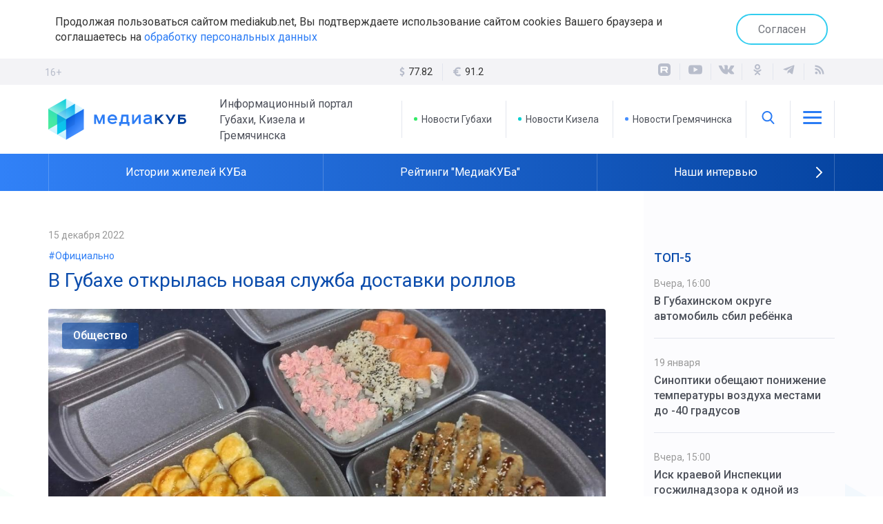

--- FILE ---
content_type: text/html; charset=UTF-8
request_url: https://mediakub.net/article/v-gubahe-otkrylas-novaya-sluzhba-dostavki-rollov
body_size: 10747
content:
<!DOCTYPE html>
<html lang="ru">

<head>
	<meta http-equiv="X-UA-Compatible" content="IE=edge">
	<meta charset="UTF-8">
	<meta name="viewport" content="width=device-width, initial-scale=1, minimum-scale=1, maximum-scale=1">

	<link rel="apple-touch-icon" sizes="57x57" href="/appicon/apple-icon-57x57.png">
	<link rel="apple-touch-icon" sizes="60x60" href="/appicon/apple-icon-60x60.png">
	<link rel="apple-touch-icon" sizes="72x72" href="/appicon/apple-icon-72x72.png">
	<link rel="apple-touch-icon" sizes="76x76" href="/appicon/apple-icon-76x76.png">
	<link rel="apple-touch-icon" sizes="114x114" href="/appicon/apple-icon-114x114.png">
	<link rel="apple-touch-icon" sizes="120x120" href="/appicon/apple-icon-120x120.png">
	<link rel="apple-touch-icon" sizes="144x144" href="/appicon/apple-icon-144x144.png">
	<link rel="apple-touch-icon" sizes="152x152" href="/appicon/apple-icon-152x152.png">
	<link rel="apple-touch-icon" sizes="180x180" href="/appicon/apple-icon-180x180.png">
	<link rel="icon" type="image/png" sizes="192x192"  href="/appicon/android-icon-192x192.png">
	<link rel="icon" type="image/png" sizes="32x32" href="/appicon/favicon-32x32.png">
	<link rel="icon" type="image/png" sizes="96x96" href="/appicon/favicon-96x96.png">
	<link rel="icon" type="image/png" sizes="16x16" href="/appicon/favicon-16x16.png">
	<link rel="manifest" href="/manifest.json">
	<meta name="msapplication-TileColor" content="#ffffff">
	<meta name="msapplication-TileImage" content="/appicon/ms-icon-144x144.png">
	<meta name="theme-color" content="#ffffff">
	<meta name="yandex-verification" content="92712f3e286b5174" />
	<meta name="google-site-verification" content="KbxSpBcYtaX73OtGSOlSyshy3_jNRW6FTMQnM1buuM8" />
	<meta name='wmail-verification' content='07bc87e4ca656b5affd24edcd8ce0b9d' />
	<meta name="msvalidate.01" content="442205686E5B96F0D967C39CA9227674" />
	<!-- Global site tag (gtag.js) - Google Analytics -->
	<script async src="https://www.googletagmanager.com/gtag/js?id=UA-165414642-1"></script>
	<script>
		window.dataLayer = window.dataLayer || [];
		function gtag(){dataLayer.push(arguments);}
		gtag('js', new Date());

		gtag('config', 'UA-165414642-1');
	</script>

	<meta name="csrf-param" content="_csrf-frontend">
<meta name="csrf-token" content="TuSUUN3k72l4lIJuC1jUlko1fGHm3p2D638YUnkMrXpj1Kw7jrOsBSfMsQxmP4fdHFsfVI-w5dqqSVQkPj_rIg==">
	<title>В Губахе открылась новая служба доставки роллов</title>
	<meta name="keywords" content="В Губахе открылась новая служба доставки роллов">
<meta name="description" content="Заказ обещают приготовить и привезти максимум за 60 минут">
<meta property="og:type" content="article">
<meta property="og:title" content="В Губахе открылась новая служба доставки роллов">
<meta property="og:description" content="Заказ обещают приготовить и привезти максимум за 60 минут">
<meta property="og:url" content="https://mediakub.net/article/v-gubahe-otkrylas-novaya-sluzhba-dostavki-rollov">
<meta property="og:image" content="https://mediakub.net/uploads/material/09/5f/94/095f946fbfaa93cdad8926b2ced0a690.jpg">
<meta property="og:locale" content="ru">
<meta property="twitter:card" content="summary_large_image">
<meta property="twitter:site" content="bc_su">
<meta property="twitter:title" content="В Губахе открылась новая служба доставки роллов">
<meta property="twitter:description" content="Заказ обещают приготовить и привезти максимум за 60 минут">
<meta property="twitter:image:src" content="https://mediakub.net/uploads/material/09/5f/94/095f946fbfaa93cdad8926b2ced0a690.jpg">
<link href="/article/v-gubahe-otkrylas-novaya-sluzhba-dostavki-rollov" rel="canonical">
<link href="/amp/v-gubahe-otkrylas-novaya-sluzhba-dostavki-rollov" rel="amphtml">
<link href="/assets/9b429182/css/bootstrap.min.css" rel="stylesheet">
<link href="/compiled/scss/main.css" rel="stylesheet">
<link href="/res/svg/style.css" rel="stylesheet">
<link href="/res/slick-1.8.1/slick/slick.css" rel="stylesheet">	
</head>

<body>


	<div class="agree-cookies" id="cookies-accept">
	<div class="container">
	<div class="row">
	<div class="col-xs-12 agree-cookies-wrap">
		<p>
			Продолжая пользоваться сайтом mediakub.net, Вы подтверждаете использование сайтом cookies Вашего браузера и соглашаетесь на <a href="/pages/agreement">обработку персональных данных</a>
		</p>
		<a class="button" href="#" onclick="acceptCookies(); return false;">Согласен</a>	</div>
	</div>
	</div>
	</div>

<div class="container">
<div class="row">	
</div>
</div>

<div class="stripe gray hidden-mobile">
<div class="container">
	<div class="row">
		<div class="age">16+</div>
		<div class="col-sm-8 col-md-4 col-md-offset-4 text-center">
			<ul class="currency hidden-xs"><li><svg class="icon-lib icon-lib-dollar"><use xlink:href="/res/svg/symbol-defs.svg#icon-lib-dollar"></use></svg> <span>77.82 <i class="fa fa-caret-up"></i></span></li><li><svg class="icon-lib icon-lib-euro"><use xlink:href="/res/svg/symbol-defs.svg#icon-lib-euro"></use></svg> <span>91.2 <i class="fa fa-caret-up"></i></span></li></ul>		</div>
		<div class="col-sm-4">
			<div class="pull-right-md">
				
<ul class="social">
  <li>
    <a target="_blank" href="https://rutube.ru/channel/23918671">
      <div class="icon">
        <svg width="22" height="22" viewBox="0 0 22 22" fill="none" xmlns="http://www.w3.org/2000/svg">
          <mask id="mask0_1654_2" style="mask-type:luminance" maskUnits="userSpaceOnUse" x="2" y="2" width="18" height="18">
            <path d="M15.6216 2H6.37838C3.96027 2 2 3.96027 2 6.37838V15.6216C2 18.0397 3.96027 20 6.37838 20H15.6216C18.0397 20 20 18.0397 20 15.6216V6.37838C20 3.96027 18.0397 2 15.6216 2Z" fill="white"/>
          </mask>
          <g mask="url(#mask0_1654_2)">
            <path d="M20 2.00049H2V20.0005H20V2.00049Z" fill="currentColor"/>
            <path d="M13.0911 10.5679H7.78644V8.46877H13.0911C13.401 8.46877 13.6165 8.52278 13.7246 8.6171C13.8327 8.71141 13.8997 8.88634 13.8997 9.14185V9.89558C13.8997 10.1649 13.8327 10.3398 13.7246 10.4341C13.6165 10.5284 13.401 10.5679 13.0911 10.5679ZM13.4551 6.48975H5.53674V15.4667H7.78644V12.5461H11.9324L13.8997 15.4667H16.4189L14.2499 12.5325C15.0495 12.4139 15.4086 12.1688 15.7047 11.765C16.0009 11.3611 16.1494 10.7155 16.1494 9.85367V9.1806C16.1494 8.66949 16.0953 8.26563 16.0009 7.95608C15.9065 7.64653 15.7451 7.37728 15.516 7.13545C15.2739 6.90651 15.0044 6.74529 14.6807 6.63726C14.3572 6.54295 13.9529 6.48975 13.4551 6.48975Z" fill="white"/>
          </g>
        </svg>
      </div>
    </a>
  </li>
  <li>
    <a target="_blank" href="http://www.youtube.com/channel/UCHIigCmlU98sYXRpN0jAtpA" title="Канал YouTube">
    <div class="icon"><svg class="icon-lib icon-lib-yt"><use xlink:href="/res/svg/symbol-defs.svg#icon-lib-yt"/></svg></div>    </a>
  </li>
  <li>
    <a target="_blank" href="http://vk.com/mediacub" title="ВКонтакте">
    <div class="icon"><svg class="icon-lib icon-lib-vk"><use xlink:href="/res/svg/symbol-defs.svg#icon-lib-vk"/></svg></div>    </a>
  </li>
    <li>
    <a target="_blank" href="https://ok.ru/mediacube" title="Одноклассники">
    <div class="icon"><svg class="icon-lib icon-lib-ok"><use xlink:href="/res/svg/symbol-defs.svg#icon-lib-ok"/></svg></div>    </a>
  </li>
  <li>
    <a target="_blank" href="https://t.me/mediakb" title="Telegram канал">
    <div class="icon"><svg class="icon-lib icon-lib-tg"><use xlink:href="/res/svg/symbol-defs.svg#icon-lib-tg"/></svg></div>    </a>
  </li>
  
  <li>
    <a target="_blank" href="/rss" title="RSS Лента">
    <div class="icon"><svg class="icon-lib icon-lib-rss"><use xlink:href="/res/svg/symbol-defs.svg#icon-lib-rss"/></svg></div>    </a>
  </li>
</ul>			</div>
		</div>
	</div>
</div>
</div>

<header>

<noindex>
<div class="container visible-mobile">
	<div class="row">
		<div class="col-xs-6 flex-row block">
			<a class="logo" href="/"><img src="/images/logo.svg"></a>
		</div>
		<div class="col-xs-6 block">
			<div class="age age__mobile">16+</div>
			<ul class="flex-row pull-right block links">
				<li class="brand-icon" onclick="$('#mainmenu-mobile').toggle()">
					<div class="icon"><svg class="icon-lib icon-lib-menu"><use xlink:href="/res/svg/symbol-defs.svg#icon-lib-menu"/></svg></div>				</li>
			</ul>
			
		</div>
		
<nav class="mainmenu mainmenu-mobile" id="mainmenu-mobile">
  <div class="mainmenu__close" onclick="$('#mainmenu-mobile').toggle()">
    <div class="icon"><svg class="icon-lib icon-lib-close"><use xlink:href="/res/svg/symbol-defs.svg#icon-lib-close"/></svg></div>  </div>
  <ul>
        <li>
<div class="searchline searchline-mobile" id="searchline-mobile">
  <div class="searchline__wrap">
    <form class="searchline__form" id="searchlineform-mobile" action="/search" method="POST">
      <input type="hidden" name="_csrf-frontend" value="TuSUUN3k72l4lIJuC1jUlko1fGHm3p2D638YUnkMrXpj1Kw7jrOsBSfMsQxmP4fdHFsfVI-w5dqqSVQkPj_rIg==" />
      <input 
        type="text" 
        class="searchline__text" 
        name="q" 
        placeholder="Найти..." 
        onfocus="$('#searchline-mobile').toggleClass('selected', true)"
        onblur="$('#searchline-mobile').toggleClass('selected', false)"
      >
    </form>
    <div class="searchline__find" onclick="$('#searchlineform-mobile').submit()">
      <div class="icon"><svg class="icon-lib icon-lib-search"><use xlink:href="/res/svg/symbol-defs.svg#icon-lib-search"/></svg></div>    </div>
      </div>
</div></li>
        <li><a href="/">Главная</a></li>
    <li><a href="/region/gubakha">Новости Губахи</a></li>
    <li><a href="/region/kizel">Новости Кизела</a></li>
    <li><a href="/region/gremyachinsk">Новости Гремячинска</a></li>
    <li><a href="/video">Видео</a></li>
    <li class="sep"></li>
          <li><a href="/category/politics">Политика</a></li>
          <li><a href="/category/business">Экономика</a></li>
          <li><a href="/category/society">Общество</a></li>
          <li><a href="/category/incident">Происшествия</a></li>
          <li><a href="/category/culture">Культура</a></li>
        <li><a href="/pages/transport">Расписание транспорта</a></li>
    <li class="sep"></li>
        <li><a href="/pages/stuff">Редакция</a></li>
        <li><a href="/pages/contacts">Контакты</a></li>
  </ul>
</nav>	</div>
</div>
</noindex>

<div class="container hidden-mobile">
	<div class="row">
		<div class="col-md-5 flex-row block">
			<a class="logo" href="/"><img src="/images/logo.svg"></a>
			<p>Информационный портал Губахи, Кизела и Гремячинска</p>
		</div>
		<div class="col-md-7 block">
			<ul class="flex-row pull-right block links">
				<li>
					<a href="/region/gubakha" class="brand-10">
						Новости Губахи
					</a>
				</li>
				<li>
					<a href="/region/kizel" class="brand-20">
						Новости Кизела
					</a>
				</li>
				<li>
					<a href="/region/gremyachinsk" class="brand-30">
						Новости Гремячинска
					</a>
				</li>
				<li class="brand-icon">
					<span onclick="$('#searchline').toggle(); $('#searchline input').foucus()"><div class="icon"><svg class="icon-lib icon-lib-search"><use xlink:href="/res/svg/symbol-defs.svg#icon-lib-search"/></svg></div></span>
					
<div class="searchline " id="searchline">
  <div class="searchline__wrap">
    <form class="searchline__form" id="searchlineform" action="/search" method="POST">
      <input type="hidden" name="_csrf-frontend" value="TuSUUN3k72l4lIJuC1jUlko1fGHm3p2D638YUnkMrXpj1Kw7jrOsBSfMsQxmP4fdHFsfVI-w5dqqSVQkPj_rIg==" />
      <input 
        type="text" 
        class="searchline__text" 
        name="q" 
        placeholder="Найти..." 
        onfocus="$('#searchline').toggleClass('selected', true)"
        onblur="$('#searchline').toggleClass('selected', false)"
      >
    </form>
    <div class="searchline__find" onclick="$('#searchlineform').submit()">
      <div class="icon"><svg class="icon-lib icon-lib-search"><use xlink:href="/res/svg/symbol-defs.svg#icon-lib-search"/></svg></div>    </div>
        <div class="searchline__close" onclick="$('#searchline').toggle()">
      <div class="icon"><svg class="icon-lib icon-lib-close"><use xlink:href="/res/svg/symbol-defs.svg#icon-lib-close"/></svg></div>    </div>
      </div>
</div>				</li>
				<li class="brand-icon" onclick="$('#mainmenu').toggle()">
					<div class="icon"><svg class="icon-lib icon-lib-menu"><use xlink:href="/res/svg/symbol-defs.svg#icon-lib-menu"/></svg></div>				</li>
			</ul>
			
<nav class="mainmenu " id="mainmenu">
  <div class="mainmenu__close" onclick="$('#mainmenu').toggle()">
    <div class="icon"><svg class="icon-lib icon-lib-close"><use xlink:href="/res/svg/symbol-defs.svg#icon-lib-close"/></svg></div>  </div>
  <ul>
        <li><a href="/">Главная</a></li>
    <li><a href="/region/gubakha">Новости Губахи</a></li>
    <li><a href="/region/kizel">Новости Кизела</a></li>
    <li><a href="/region/gremyachinsk">Новости Гремячинска</a></li>
    <li><a href="/video">Видео</a></li>
    <li class="sep"></li>
          <li><a href="/category/politics">Политика</a></li>
          <li><a href="/category/business">Экономика</a></li>
          <li><a href="/category/society">Общество</a></li>
          <li><a href="/category/incident">Происшествия</a></li>
          <li><a href="/category/culture">Культура</a></li>
        <li><a href="/pages/transport">Расписание транспорта</a></li>
    <li class="sep"></li>
        <li><a href="/pages/stuff">Редакция</a></li>
        <li><a href="/pages/contacts">Контакты</a></li>
  </ul>
</nav>		</div>
	</div>
</div>

<div class="stripe blue-grad">
<div class="container">
	<div class="row">
		<div class="col-xs-12">
			<ul class="subjects" id="subjects-base">
  <li class="separator"></li>
                    <li>
          <a href="/theme/istorii-zhitelei-kuba">
                        Истории жителей КУБа          </a>
        </li>
            <li class="separator"></li>
                        <li>
          <a href="/theme/reitingi-mediakuba">
                        Рейтинги "МедиаКУБа"          </a>
        </li>
            <li class="separator"></li>
                        <li>
          <a href="/theme/nashi-intervyu">
                        Наши интервью          </a>
        </li>
            <li class="separator"></li>
                              </ul>

    <div class="subjects-arrow" id="subjects-more" onclick="toggleThemes()">
      <div class="icon"><svg class="icon-lib icon-lib-arrow-right"><use xlink:href="/res/svg/symbol-defs.svg#icon-lib-arrow-right"/></svg></div>    </div>
  
  <ul class="subjects subjects-hidden" id="subjects-hidden">
    <li class="separator hidden-mobile"></li>
                                                          <li>
            <a href="/theme/novosti-prikamya">
                            Новости Прикамья            </a>
          </li>
                <li class="separator"></li>
                                  <li>
            <a href="/theme/medicina-v-kube">
                            Медицина в КУБе            </a>
          </li>
                <li class="separator"></li>
                                  <li><a href="/rasp">Расписание транспорта</a>
                  <li class="separator"></li>
                                  <li>
            <a href="/theme/80-letie-velikoy-pobedy">
                            80-летие Великой Победы            </a>
          </li>
                <li class="separator"></li>
            </ul>

		</div>
	</div>
</div>
</div>

</header>




<div id="content" class="wrap layout-2">
	<div class="container">
		<div class="row equal">

			<div class="col-md-9 col-center">
				
<div 
  itemscope 
  itemtype="http://schema.org/NewsArticle" 
  id="material" 
  class="material"
>

<meta itemprop="identifier" content="9160" />
<meta 
  itemprop="datePublished" 
  content="2022-12-15T18:30:34+05:00" 
/>

<div class="material__date">
  15 декабря 2022</div>

  <div class="material__context">
    <a href="/context/oficialno">#Официально</a>
  </div>

<h1 class="material__head" itemprop="headline" content="В Губахе открылась новая служба доставки роллов">
  В Губахе открылась новая служба доставки роллов</h1>

<div class="material__image">
  <img src="/uploads/material/09/5f/94/095f946fbfaa93cdad8926b2ced0a690.jpg" alt="В Губахе открылась новая служба доставки роллов">          <div class="material__category">
      <span>Общество</span>
    </div>
    <ol class="__meta" itemscope itemtype="http://schema.org/BreadcrumbList">
      <li itemprop="itemListElement" itemscope itemtype="http://schema.org/ListItem">
        <a itemprop="item" href="/category/society">
          <span itemprop="name">Общество</span>
        </a>
        <meta itemprop="position" content="1" />
      </li>
    </ol>
    
</div>

  <div class="material__short">Заказ обещают приготовить и привезти максимум за 60 минут</div>

<div itemprop="articleBody" class="full-text">
  <p>В Губахе открылась новая служба доставки «ДайСюда-Суши». Об этом организация объявила у себя в группе в социальной сети Вконтакте.</p>  <p>В ассортименте на данный момент есть роллы, суши и сеты. При минимальной сумме заказа доставка производится бесплатно. На доставку уходит не более 60 минут, обещают владельцы.</p>  <p>В честь открытия служба запустила акцию. Можно выиграть 15 сетов «Запечённый». </p><p><br></p><a class="teaser-inner" data-id="9153" data-title="    Правительство Пермского края проиндексирует компенсации за детский отдых в 2023 году" data-text=""href="/article/pravitelstvo-permskogo-kraya-proindeksiruet-kompensacii-za-detskiy-otdyh-v-2023-godu"><span class="teaser-inner__caption">Это тоже интересно</span><span class="teaser-inner__wrap"><span class="teaser-inner__image"><img src="/uploads/material/85/34/c3/8534c3dd5719fb0f9ed2ffdf79f7f263.jpg" data-object-fit="cover"/></span><span><span class="teaser-inner__date">15 декабря 2022</span><span class="teaser-inner__title">Правительство Пермского края проиндексирует компенсации за детский отдых в 2023 году</span></span></span></a></div>



<hr/>

<div class="row">
  <div class="col-md-6">
                  <div class="material__author">
          <strong>Текст:</strong> <span itemprop="author">Надежда Михайлова</span>
        </div>
              
          <div class="material__author">
        <strong>Фото:</strong> <span itemprop="author">Группа «ДайСюда-Суши» в социальной сети Вконтакте</span>
      </div>
      </div>
  <div class="col-md-6">
    <div class="pull-right-md material__share">
<ul class="social">
  <li>
    Поделиться&nbsp;&nbsp;&nbsp;&nbsp;
  </li>
  <li>
    <script src="https://yastatic.net/es5-shims/0.0.2/es5-shims.min.js"></script>
    <script src="https://yastatic.net/share2/share.js"></script>
    <div class="ya-share2" data-services="vkontakte,odnoklassniki,telegram"></div>
  </li>
  </ul></div>
  </div>
</div>


<div class="margin-med"></div>

<div class="subscribe">
  <div>
  Присоединяйтесь к нашему телеграм-каналу, чтобы узнавать новости Кизелбасса первыми. <br/>Только самое интересное, оперативно и по существу. Не пропустите главное!
    <a href="https://t.me/mediakb" class="button subscribe__tg" target="_blank">
      <img src="/images/tg-logo-white.png">Присоединиться
    </a>
  </div>
</div>
<div class="margin-med"></div>

<div class="rtb-ya rtb-ya__aftermaterial">
<!-- Yandex.RTB R-A-566820-7 -->
<div id="yandex_rtb_R-A-566820-7"></div>
<script type="text/javascript">
    (function(w, d, n, s, t) {
        w[n] = w[n] || [];
        w[n].push(function() {
            Ya.Context.AdvManager.render({
                blockId: "R-A-566820-7",
                renderTo: "yandex_rtb_R-A-566820-7",
                async: true
            });
        });
        t = d.getElementsByTagName("script")[0];
        s = d.createElement("script");
        s.type = "text/javascript";
        s.src = "//an.yandex.ru/system/context.js";
        s.async = true;
        t.parentNode.insertBefore(s, t);
    })(this, this.document, "yandexContextAsyncCallbacks");
</script>
</div>

<div class="margin-med"></div>


<div class="head-mod">
  Смотрите также</div>

<div class="teasers">

      
<div 
  class="teaser teaser-small " 
  onclick="document.location='/article/v-zone-dostupa-vsegda-regionalnye-servisy-permskogo-kraya-voshli-v-belyy-spisok-mincifry';return false;"
>
  <div class="teaser__image">
    <img src="/uploads/thumbnail/b5/7a/0f/b57a0fac5ada5df88fa83ba10df20acd-426x300.jpg" alt="В зоне доступа всегда. Региональные сервисы Пермского края вошли в «Белый список» Минцифры">        
  </div>
  <div class="stripe colored-1-grad"></div>  <div class="teaser__content">
    <div class="teaser__context"><span>#Официально</span></div>        
<div class="teaser__info">
    <div class="teaser__date">
    16 января  </div>
    <div class="teaser__icons">
              </div>
</div>
    <div class="teaser__title">
      <a href="/article/v-zone-dostupa-vsegda-regionalnye-servisy-permskogo-kraya-voshli-v-belyy-spisok-mincifry" >В зоне доступа всегда. Региональные сервисы Пермского края вошли в «Белый список» Минцифры</a>
          </div>
  </div>
</div>      
<div 
  class="teaser teaser-small " 
  onclick="document.location='/article/rabotayut-dlya-zhiteley-v-2025-godu-s-pomoshchyu-portala-upravlyaem-vmeste-resheno-bolee-90-tysyach-problem-v-permskom-krae';return false;"
>
  <div class="teaser__image">
    <img src="/uploads/thumbnail/9d/97/de/9d97de7c9c987561381125b6581d83e2-426x300.jpg" alt="Работают для жителей. В 2025 году с помощью портала «Управляем вместе» решено более 90 тысяч проблем в Пермском крае">        
  </div>
  <div class="stripe colored-1-grad"></div>  <div class="teaser__content">
    <div class="teaser__context"><span>#Официально</span></div>        
<div class="teaser__info">
    <div class="teaser__date">
    16 января  </div>
    <div class="teaser__icons">
              </div>
</div>
    <div class="teaser__title">
      <a href="/article/rabotayut-dlya-zhiteley-v-2025-godu-s-pomoshchyu-portala-upravlyaem-vmeste-resheno-bolee-90-tysyach-problem-v-permskom-krae" >Работают для жителей. В 2025 году с помощью портала «Управляем вместе» решено более 90 тысяч проблем в Пермском крае</a>
          </div>
  </div>
</div>      
<div 
  class="teaser teaser-small " 
  onclick="document.location='/article/v-gubahinskom-okruge-otkryli-zapis-na-krasivye-daty-dlya-molodozhyonov';return false;"
>
  <div class="teaser__image">
    <img src="/uploads/thumbnail/88/5e/28/885e28057c46d79f7b219a381ddf02d9-426x300.jpg" alt="В Губахинском округе открыли запись на красивые даты для молодожёнов">        
  </div>
  <div class="stripe colored-1-grad"></div>  <div class="teaser__content">
    <div class="teaser__context"><span>#Официально</span></div>        
<div class="teaser__info">
    <div class="teaser__date">
    25 декабря 2025  </div>
    <div class="teaser__icons">
              </div>
</div>
    <div class="teaser__title">
      <a href="/article/v-gubahinskom-okruge-otkryli-zapis-na-krasivye-daty-dlya-molodozhyonov" >В Губахинском округе открыли запись на красивые даты для молодожёнов</a>
          </div>
  </div>
</div>  
</div>
</div>



			</div>

			<div class="col-md-3 col-right">
									      
<div class="top-five col-block no-border">
  <div class="head-col">ТОП-5</div>
  <div>
          <div class="item">
        <div class="date">
          Вчера, 16:00        </div>
        <a href="/article/v-gubahinskom-okruge-avtomobil-sbil-rebyonka" >
          В Губахинском округе автомобиль сбил ребёнка        </a>
      </div>
          <div class="item">
        <div class="date">
          19 января        </div>
        <a href="/article/sinoptiki-obeshchayut-ponizhenie-temperatury-vozduha-mestami-do-40-gradusov" >
          Синоптики обещают понижение температуры воздуха местами до -40 градусов        </a>
      </div>
          <div class="item">
        <div class="date">
          Вчера, 15:00        </div>
        <a href="/article/isk-kraevoy-inspekcii-goszhilnadzora-k-odnoy-iz-upravlyayushchih-kompaniy-gubahi-rassmotryat-v-sude" >
          Иск краевой Инспекции госжилнадзора к одной из управляющих компаний Губахи рассмотрят в суде         </a>
      </div>
          <div class="item">
        <div class="date">
          19 января        </div>
        <a href="/article/zhitel-gubahinskogo-okruga-predstanet-pered-sudom-za-napadenie-na-poterpevshego-s-toporom" >
          Житель Губахинского округа предстанет перед судом за нападение на потерпевшего с топором        </a>
      </div>
          <div class="item">
        <div class="date">
          Вчера, 17:30        </div>
        <a href="/article/iz-za-anomalnyh-morozov-vsesezonnyy-kurort-gubaha-izmenil-grafik-raboty-i-datu-provedeniya-kids-games" >
          Из-за аномальных морозов всесезонный курорт «Губаха» изменил график работы и дату проведения KIDS GAMES        </a>
      </div>
      </div>
</div>  <div class="row">
    
    <div class="col-sm-12"></div>
    <div class="col-sm-12"></div>
    <div class="col-sm-6 col-md-12"><div class="best-materials col-block">
  <div class="head-col">Лучшее в газете</div>
  <div class="wrap slider-best">
      <div class="item">
      <div class="rate">
        <div class="number">01</div>
        <div class="date">
          29 сентября 2025        </div>
      </div>
      <div class="img">
        <a href="/article/umnoe-mesto-obedinilo-bolee-6-tysyach-zhiteley-peredvizhnaya-ploshchadka-stala-mestom-24-yarkih-meropriyatiy-dlya-semeynogo-otdyha" >
          <img src="/uploads/thumbnail/4c/95/ad/4c95ad316ad13074715e2937de9c00a2-260x140.jpg" alt="«Умное место» объединило более 6 тысяч жителей. Передвижная площадка стала местом 24 ярких мероприятий для семейного отдыха">        </a>
      </div>
      <p class="title">
        <a href="/article/umnoe-mesto-obedinilo-bolee-6-tysyach-zhiteley-peredvizhnaya-ploshchadka-stala-mestom-24-yarkih-meropriyatiy-dlya-semeynogo-otdyha" >
          «Умное место» объединило более 6 тысяч жителей. Передвижная площадка стала местом 24 ярких мероприятий для семейного отдыха        </a>
      </p>
          </div>
      <div class="item">
      <div class="rate">
        <div class="number">02</div>
        <div class="date">
          3 октября 2025        </div>
      </div>
      <div class="img">
        <a href="/article/vopros-cenoy-v-dva-s-polovinoy-goda-prokuratura-gubahi-vosstanovila-socialnye-prava-rabotnikov-uchrezhdeniya-zdravoohraneniya" >
          <img src="/uploads/thumbnail/82/af/09/82af09b6d0ff7229c0e9e24c05a24b94-260x140.jpg" alt="Вопрос ценой в два с половиной года. Прокуратура Губахи восстановила социальные права работников учреждения здравоохранения">        </a>
      </div>
      <p class="title">
        <a href="/article/vopros-cenoy-v-dva-s-polovinoy-goda-prokuratura-gubahi-vosstanovila-socialnye-prava-rabotnikov-uchrezhdeniya-zdravoohraneniya" >
          Вопрос ценой в два с половиной года. Прокуратура Губахи восстановила социальные права работников учреждения здравоохранения        </a>
      </p>
          </div>
      <div class="item">
      <div class="rate">
        <div class="number">03</div>
        <div class="date">
          4 октября 2025        </div>
      </div>
      <div class="img">
        <a href="/article/shturmovik-ognya-kazak-aleksey-korobov-posle-vozvrashcheniya-so-specoperacii-sdelal-realnostyu-svoyu-detskuyu-mechtu" >
          <img src="/uploads/thumbnail/e7/07/8e/e7078ec8ab0e3a134adc40ea031e9756-260x140.jpg" alt="Штурмовик огня. Казак Алексей Коробов после возвращения со спецоперации сделал реальностью свою детскую мечту">        </a>
      </div>
      <p class="title">
        <a href="/article/shturmovik-ognya-kazak-aleksey-korobov-posle-vozvrashcheniya-so-specoperacii-sdelal-realnostyu-svoyu-detskuyu-mechtu" >
          Штурмовик огня. Казак Алексей Коробов после возвращения со спецоперации сделал реальностью свою детскую мечту        </a>
      </p>
          </div>
    </div>
  
  <div class="slidernav">
    <div class="slidernav__control slidernav__control-left" id="slider-best-prev">
      <div class="icon"><svg class="icon-lib icon-lib-arrow-left"><use xlink:href="/res/svg/symbol-defs.svg#icon-lib-arrow-left"/></svg></div>    </div>
    <div class="slidernav__center" id="slider-best-dots"></div>
    <div class="slidernav__control slidernav__control-right" id="slider-best-next">
      <div class="icon"><svg class="icon-lib icon-lib-arrow-right"><use xlink:href="/res/svg/symbol-defs.svg#icon-lib-arrow-right"/></svg></div>    </div>
  </div>
  
  
</div></div>

    <div class="col-sm-6 col-md-12">
    <div class="rtb-ya rtb-ya__rightcol">
    <!-- Yandex.RTB R-A-566820-6 -->
    <div id="yandex_rtb_R-A-566820-6"></div>
    <script type="text/javascript">
        (function(w, d, n, s, t) {
            w[n] = w[n] || [];
            w[n].push(function() {
                Ya.Context.AdvManager.render({
                    blockId: "R-A-566820-6",
                    renderTo: "yandex_rtb_R-A-566820-6",
                    async: true
                });
            });
            t = d.getElementsByTagName("script")[0];
            s = d.createElement("script");
            s.type = "text/javascript";
            s.src = "//an.yandex.ru/system/context.js";
            s.async = true;
            t.parentNode.insertBefore(s, t);
        })(this, this.document, "yandexContextAsyncCallbacks");
    </script>
    </div>
    </div>
    
    <div class="col-sm-12"><div class="gazeta-counters col-block no-border">
  <div class="head-col">Реклама и объявления</div>
  <div class="item">
    <p class="big">На сайте mediakub.net</p>
    <p class="counter">26 000+</p>
    <p class="sub">человек в месяц</p>
  </div>
  <div class="item">
    <p class="big">В газете "Уральский Шахтер"</p>
    <p class="counter">4 200</p>
    <p class="sub">экземпляров - тираж за неделю</p>
  </div>
  <div class="item">
    <p class="big">В группах "Губаха - Точка роста" в социальных сетях</p>
    <p class="counter">8 000+</p>
    <p class="sub">человек - суммарное количество подписчиков</p>
  </div>
</div>
<a href="/pages/reklama-site" class="button">Разместить рекламу</a></div>
  </div>
							</div>

		</div>
	</div>
</div>


<footer>
	<div class="container">
		<div class="row links">
			<div class="col-md-3">
				<ul class="links__icons">
					<li>
						<div class="icon"><svg class="icon-lib icon-lib-place"><use xlink:href="/res/svg/symbol-defs.svg#icon-lib-place"/></svg></div>						г.Губаха, пр.Ленина, 44а
					</li>
					<li>
						<div class="icon"><svg class="icon-lib icon-lib-phone"><use xlink:href="/res/svg/symbol-defs.svg#icon-lib-phone"/></svg></div>						8 (34248) 4-05-01
					</li>
					<li>
						<div class="icon"><svg class="icon-lib icon-lib-mail"><use xlink:href="/res/svg/symbol-defs.svg#icon-lib-mail"/></svg></div>						<a href="mailto:info@mediakub.com">info@mediakub.com</a>
					</li>
				</ul>
			</div>
			<div class="col-md-3 block">
				<ul>
					<li>
						<a href="/pages/reklama-gazeta">
							Реклама в газете
						</a>
					</li>
									</ul>
			</div>
			<div class="col-md-3 block">
				<ul>
					<li>
						<a href="/pages/stuff">
							Редакция
						</a>
					</li>
					<li>
						<a href="/pages/contacts">
							Контакты
						</a>
					</li>
				</ul>
			</div>
			<div class="col-md-3 block">
				<ul>
					<li>
						<a href="/pages/agreement">
							Соглашение об обработке данных
						</a>
					</li>
					<!-- 
					<li>
						<a rel="nofollow" target="_blank" href="http://oldsite.mediakub.net">
							Архивная версия сайта
						</a>
					</li>
					-->
				</ul>
			</div>
		</div>

		<div class="row licenses equal">
			<div class="col-md-6">
				<div class="header">Лицензии СМИ</div>
								<p>Свидетельство о регистрации средства массовой информации <br/><a target="_blank" href="/docs/smi_license_uralshkhter.pdf">ПИ №ТУ59-0916 от 16.04.2014</a> (газета "Уральский Шахтер")</p>
				<br/>
				<p>&copy; 2014-2026 ООО &laquo;МедиаКУБ&raquo;</p>
			</div>
			
			<div class="col-md-6">
				<div class="liveinternet">

				<!-- Yandex.Metrika informer -->
<a href="https://metrika.yandex.ru/stat/?id=25585310&amp;from=informer"
target="_blank" rel="nofollow"><img src="https://informer.yandex.ru/informer/25585310/3_1_FFFFFFFF_EFEFEFFF_0_pageviews"
style="width:88px; height:31px; border:0;" alt="Яндекс.Метрика" title="Яндекс.Метрика: данные за сегодня (просмотры, визиты и уникальные посетители)" /></a>
<!-- /Yandex.Metrika informer -->

<!-- Yandex.Metrika counter -->
<script type="text/javascript" >
   (function(m,e,t,r,i,k,a){m[i]=m[i]||function(){(m[i].a=m[i].a||[]).push(arguments)};
   m[i].l=1*new Date();k=e.createElement(t),a=e.getElementsByTagName(t)[0],k.async=1,k.src=r,a.parentNode.insertBefore(k,a)})
   (window, document, "script", "https://mc.yandex.ru/metrika/tag.js", "ym");

   ym(25585310, "init", {
        clickmap:true,
        trackLinks:true,
        accurateTrackBounce:true,
        webvisor:true
   });
</script>
<noscript><div><img src="https://mc.yandex.ru/watch/25585310" style="position:absolute; left:-9999px;" alt="" /></div></noscript>
<!-- /Yandex.Metrika counter -->

				<!--LiveInternet counter--><script type="text/javascript">
document.write('<a href="//www.liveinternet.ru/click" '+
'target="_blank"><img src="//counter.yadro.ru/hit?t13.6;r'+
escape(document.referrer)+((typeof(screen)=='undefined')?'':
';s'+screen.width+'*'+screen.height+'*'+(screen.colorDepth?
screen.colorDepth:screen.pixelDepth))+';u'+escape(document.URL)+
';h'+escape(document.title.substring(0,150))+';'+Math.random()+
'" alt="" title="LiveInternet: показано число просмотров за 24'+
' часа, посетителей за 24 часа и за сегодня" '+
'border="0" width="88" height="31"><\/a>')
</script><!--/LiveInternet-->	
				</div>
				<div class="pull-right-md">
					
<ul class="social">
  <li>
    <a target="_blank" href="https://rutube.ru/channel/23918671">
      <div class="icon">
        <svg width="22" height="22" viewBox="0 0 22 22" fill="none" xmlns="http://www.w3.org/2000/svg">
          <mask id="mask0_1654_2" style="mask-type:luminance" maskUnits="userSpaceOnUse" x="2" y="2" width="18" height="18">
            <path d="M15.6216 2H6.37838C3.96027 2 2 3.96027 2 6.37838V15.6216C2 18.0397 3.96027 20 6.37838 20H15.6216C18.0397 20 20 18.0397 20 15.6216V6.37838C20 3.96027 18.0397 2 15.6216 2Z" fill="white"/>
          </mask>
          <g mask="url(#mask0_1654_2)">
            <path d="M20 2.00049H2V20.0005H20V2.00049Z" fill="currentColor"/>
            <path d="M13.0911 10.5679H7.78644V8.46877H13.0911C13.401 8.46877 13.6165 8.52278 13.7246 8.6171C13.8327 8.71141 13.8997 8.88634 13.8997 9.14185V9.89558C13.8997 10.1649 13.8327 10.3398 13.7246 10.4341C13.6165 10.5284 13.401 10.5679 13.0911 10.5679ZM13.4551 6.48975H5.53674V15.4667H7.78644V12.5461H11.9324L13.8997 15.4667H16.4189L14.2499 12.5325C15.0495 12.4139 15.4086 12.1688 15.7047 11.765C16.0009 11.3611 16.1494 10.7155 16.1494 9.85367V9.1806C16.1494 8.66949 16.0953 8.26563 16.0009 7.95608C15.9065 7.64653 15.7451 7.37728 15.516 7.13545C15.2739 6.90651 15.0044 6.74529 14.6807 6.63726C14.3572 6.54295 13.9529 6.48975 13.4551 6.48975Z" fill="white"/>
          </g>
        </svg>
      </div>
    </a>
  </li>
  <li>
    <a target="_blank" href="http://www.youtube.com/channel/UCHIigCmlU98sYXRpN0jAtpA" title="Канал YouTube">
    <div class="icon"><svg class="icon-lib icon-lib-yt"><use xlink:href="/res/svg/symbol-defs.svg#icon-lib-yt"/></svg></div>    </a>
  </li>
  <li>
    <a target="_blank" href="http://vk.com/mediacub" title="ВКонтакте">
    <div class="icon"><svg class="icon-lib icon-lib-vk"><use xlink:href="/res/svg/symbol-defs.svg#icon-lib-vk"/></svg></div>    </a>
  </li>
    <li>
    <a target="_blank" href="https://ok.ru/mediacube" title="Одноклассники">
    <div class="icon"><svg class="icon-lib icon-lib-ok"><use xlink:href="/res/svg/symbol-defs.svg#icon-lib-ok"/></svg></div>    </a>
  </li>
  <li>
    <a target="_blank" href="https://t.me/mediakb" title="Telegram канал">
    <div class="icon"><svg class="icon-lib icon-lib-tg"><use xlink:href="/res/svg/symbol-defs.svg#icon-lib-tg"/></svg></div>    </a>
  </li>
  
  <li>
    <a target="_blank" href="/rss" title="RSS Лента">
    <div class="icon"><svg class="icon-lib icon-lib-rss"><use xlink:href="/res/svg/symbol-defs.svg#icon-lib-rss"/></svg></div>    </a>
  </li>
</ul>				</div>
			</div>
		</div>
		
	</div>
</footer>

<!-- Yandex.Metrika counter -->
<script type="text/javascript">
(function (d, w, c) {
    (w[c] = w[c] || []).push(function() {
        try {
            w.yaCounter25585310 = new Ya.Metrika({id:25585310,
                    webvisor:true,
                    clickmap:true,
                    trackLinks:true,
                    accurateTrackBounce:true});
        } catch(e) { }
    });

    var n = d.getElementsByTagName("script")[0],
        s = d.createElement("script"),
        f = function () { n.parentNode.insertBefore(s, n); };
    s.type = "text/javascript";
    s.async = true;
    s.src = (d.location.protocol == "https:" ? "https:" : "http:") + "//mc.yandex.ru/metrika/watch.js";

    if (w.opera == "[object Opera]") {
        d.addEventListener("DOMContentLoaded", f, false);
    } else { f(); }
})(document, window, "yandex_metrika_callbacks");
</script>
<noscript><div><img src="//mc.yandex.ru/watch/25585310" style="position:absolute; left:-9999px;" alt="" /></div></noscript>
<!-- /Yandex.Metrika counter -->

<script src="https://cdn.jsdelivr.net/npm/js-cookie@2/src/js.cookie.min.js"></script>

<script src="/assets/362d0d62/jquery.min.js"></script>
<script src="/assets/d5875e3d/yii.js"></script>
<script src="/js/polyfill.js"></script>
<script src="/res/svg/svgxuse.js"></script>
<script src="/res/slick-1.8.1/slick/slick.js"></script>
<script src="/js/main.js"></script>
<script>jQuery(function ($) {
  setTimeout(() => {
    $.ajax({url: '/ajax/viewcounter', cache: false, data: {id: 9160}});
  }, 5000);
  acceptCookies = function(e) {
		$.ajax({
			url: '/ajax/acceptcookies',
			cache: false,
			success: function(data) {
				$("#cookies-accept").fadeOut();
			},
		});
		return false;
	}
  toggleThemes = function() {
    $('#subjects-more').toggleClass('open');
    $('#subjects-hidden').toggleClass('open');
    $('#subjects-base').toggleClass('open');
  }
});</script></body>
</html>


--- FILE ---
content_type: text/css
request_url: https://mediakub.net/res/svg/style.css
body_size: 320
content:
.icon-lib {
  display: inline-block;
  width: 1em;
  height: 1em;
  stroke-width: 0;
  stroke: currentColor;
  fill: currentColor;
}

/* ==========================================
Single-colored icons can be modified like so:
.icon-lib-name {
  font-size: 32px;
  color: red;
}
========================================== */

.icon-lib-bigbus {
  width: 3.125em;
}

.icon-lib-bus {
  width: 1.875em;
}

.icon-lib-train {
  width: 1.125em;
}

.icon-lib-check {
  width: 1.125em;
}

.icon-lib-arrow-left {
  width: 0.5625em;
}

.icon-lib-arrow-right {
  width: 0.5625em;
}

.icon-lib-videocam {
  width: 1.125em;
}

.icon-lib-yt {
  width: 1.375em;
}

.icon-lib-vk {
  width: 1.5em;
}

.icon-lib-ok {
  width: 0.75em;
}

.icon-lib-fb {
  width: 0.625em;
}

.icon-lib-tg {
  width: 1.0625em;
}

.icon-lib-rss {
  width: 0.875em;
}

.icon-lib-cloud {
  width: 1.5em;
}

.icon-lib-dollar {
  width: 0.625em;
}

.icon-lib-euro {
  width: 0.9375em;
}

.icon-lib-menu {
  width: 1.3888888888888875em;
}
